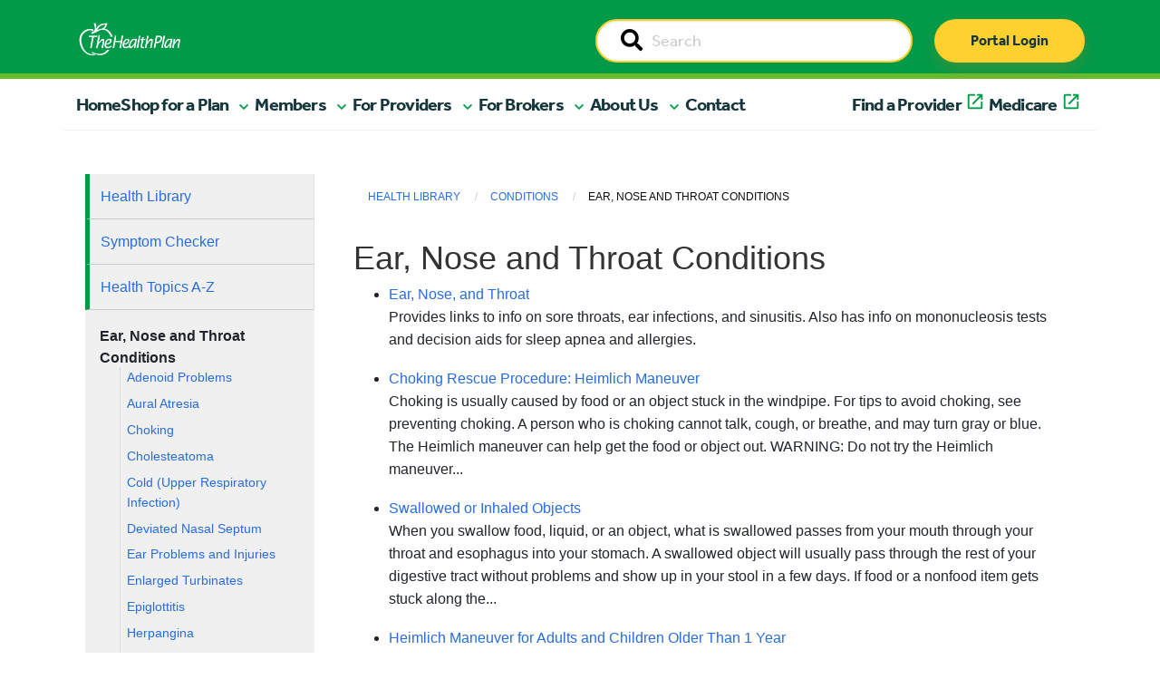

--- FILE ---
content_type: text/html; charset=UTF-8
request_url: https://healthplan.org/library/concepts/HWCV_04067/15
body_size: 13178
content:
<!doctype html>
<html class="no-js" lang="en">
  <head>

    
<title>Concepts :: The Health Plan</title>

<meta http-equiv="content-type" content="text/html; charset=UTF-8"/>
<meta name="generator" content="Concrete CMS"/>
<meta name="theme-color" content="rgb(0, 154, 73)"/>
<link rel="canonical" href="https://healthplan.org/library/concepts">
<script type="text/javascript">
    var CCM_DISPATCHER_FILENAME = "/index.php";
    var CCM_CID = 1064;
    var CCM_EDIT_MODE = false;
    var CCM_ARRANGE_MODE = false;
    var CCM_IMAGE_PATH = "/concrete/images";
    var CCM_APPLICATION_URL = "https://healthplan.org";
    var CCM_REL = "";
    var CCM_ACTIVE_LOCALE = "en_US";
    var CCM_USER_REGISTERED = false;
</script>

<link href="/concrete/css/fontawesome/all.css?ccm_nocache=8d9ad7a3b26ba21118d70dec13a6d138e3c0cdf7" rel="stylesheet" type="text/css" media="all">
<script type="text/javascript" src="/application/js/jquery-3.6.0.min.js?ccm_nocache=93d5674667a034411f8113d75407d7548a53b80a"></script>
<script type="text/javascript" src="/application/js/jquery-migrate-3.3.2.min.js?ccm_nocache=212097cd5b75a171964f96295e8f991f33a7d1d5"></script>
<link href="/application/files/cache/css/3176a43b8ffb2c4e1a9fe757262f88c0b9a9e928.css?ccm_nocache=8d9ad7a3b26ba21118d70dec13a6d138e3c0cdf7" rel="stylesheet" type="text/css" media="all" data-source="/concrete/css/features/basics/frontend.css?ccm_nocache=8d9ad7a3b26ba21118d70dec13a6d138e3c0cdf7 /packages/health_plan/blocks/hp_auto_nav/view.css?ccm_nocache=0e3585e11b82478b4025c9a19224551ed51951ce">

    <meta charset="utf-8">
    <meta http-equiv="x-ua-compatible" content="ie=edge">
    <meta name="viewport" content="width=device-width, initial-scale=1.0">

        <meta property="og:image" content=""/>
    <meta property="og:title" content=""/>
    <meta property="og:description" content=""/>
    <meta name="twitter:card" content="summary_large_image" >
	<meta name="twitter:image" content="" >

    <link rel="shortcut icon" href="/packages/healthplan_redesign/themes/healthplan_redesign/Content/graphics/thp-favicon.png">

        <link rel="stylesheet" href="/packages/healthplan_redesign/themes/healthplan_redesign/css/slick.css">
    <link rel="stylesheet" href="/packages/healthplan_redesign/themes/healthplan_redesign/css/slick-theme.css">
    <link rel="stylesheet" href="/packages/healthplan_redesign/themes/healthplan_redesign/css/app.css"> 
    <link rel="stylesheet" href="/packages/healthplan_redesign/themes/healthplan_redesign/css/app_redesign.css"> 

        <!-- <link rel="stylesheet" href="https://cdnjs.cloudflare.com/ajax/libs/bootstrap-select/1.13.18/css/bootstrap-select.min.css" integrity="sha512-ARJR74swou2y0Q2V9k0GbzQ/5vJ2RBSoCWokg4zkfM29Fb3vZEQyv0iWBMW/yvKgyHSR/7D64pFMmU8nYmbRkg==" crossorigin="anonymous" referrerpolicy="no-referrer" /> -->
    <!-- <link rel="stylesheet" href="/packages/healthplan_redesign/themes/healthplan_redesign/css/ajax-bootstrap-select.min.css"> -->
    <script type="text/javascript" src="/packages/healthplan_redesign/themes/healthplan_redesign/js/slick.min.js"></script>
    <script src="/packages/healthplan_redesign/themes/healthplan_redesign/js/what-input.min.js"></script>
    <!-- <script src="/packages/healthplan_redesign/themes/healthplan_redesign/js/bootstrap-select.min.js"></script> -->
    
    

    

    <!-- web fonts -->
    <link rel="stylesheet" href="https://use.typekit.net/cvv3gsd.css">

    
    
    
    </head>
    <body>
    
<div class="ccm-page ccm-page-id-1064">
    <header>

        

    



<style>
    #ccm-stack-container .navbar-brand img.logo {
        max-width: 150px;
    }

    #ccm-stack-container .nav-wrapper.sticky-top.container-fluid {
        position: relative;
        z-index: 1;
        overflow-x: hidden;
    }
</style>


<!-- HTML output -->
<div class="nav-wrapper sticky-top container-fluid">
    <nav class="navbar navbar-expand-md">
        <div class="nav-upper">
            <div class="nav-inner container">
                <div class="logo-wrapper">
                    <a class="navbar-brand" href="/"><img class="logo" src="/packages/healthplan_redesign/themes/healthplan_redesign/Content/graphics/THP_Main_logo_2018_White.png" alt="THP Logo"/></a>
                </div>

                <div id="searchWrapper" class="search-wrapper d-none d-sm-none d-md-block d-lg-block">
                    <form action="/search" method="get" id="desktopSearchForm" class="ccm-search-block-form">
                        <input name="search_paths[]" type="hidden" value="">        
                        <div class="input-group">
                            <label id="searchDesktopLabel" style="display:none;" for="searchDesktop">Search</label>
                            <input name="searchDesktop" aria-labelledby="searchDesktopLabel" id="searchDesktop" class="searchField input-group-field" type="text" value="" placeholder="Search">                        
                            <span class="input-group-label">
                                <button type="submit" value="Go">
                                    <span style="display:none;">Go</span>
                                    <i class="fa fa-search"></i>
                            </button>
                            </span>
                        </div>
                    </form>
                </div>

                <div id="buttonWrapper" class="button-wrapper d-none d-sm-none d-md-block d-lg-block">
                    <a href="https://myplan.healthplan.org/" class="thp-btn thp-btn-primary" type="submit">Portal Login</a>
                </div>

                <!-- mobile only search and login button -->
                <div id="searchMobileWrapper" class="search-wrapper d-md-none d-lg-none d-xl-none d-xxl-none">
                    <form action="/search" method="get" id="mobileSearchForm" class="ccm-search-block-form">
                        <input name="search_paths[]" type="hidden" value="">        
                        <div class="input-group">
                            <label style="display:none;" for="searchMobile">Search</label>
                            <input name="searchMobile" id="searchMobile" class="searchField input-group-field" type="text" value="" placeholder="Search">                        
                            <span class="input-group-label">
                                <button type="submit" value="Go">
                                    <span style="display:none;">Go</span>
                                    <i class="fa fa-search"></i>
                                </button>
                            </span>
                        </div>
                    </form>
                </div>

                <div id="buttonMobile" class="button-wrapper d-md-none d-lg-none d-xl-none d-xxl-none">
                    <a href="https://myplan.healthplan.org/" class="thp-btn thp-btn-primary" type="submit">Portal Login</a>
                </div>
                <!-- end mobile only -->

                <div class="toggleWrapper">
                    <button id="toggleButton" class="navbar-toggler" type="button" data-bs-toggle="collapse" data-bs-target="#navbarToggle,offcanvas-a" aria-controls="navbarToggle" aria-expanded="false" aria-label="Toggle navigation">
                        <span class="navbar-toggler-icon navbar-toggler-icon-closed">
                            <i class="icon fas fa-bars"></i>
                        </span>

                        <span class="navbar-toggler-icon navbar-toggler-icon-open">
                            <i class="icon fas fa-times"></i>
                        </span>
                    </button>
                </div>
            </div>
        </div>
        <div class="menu-wrapper">
            <div class="menu container">
                <div class="row navbar-collapse" id="navbarToggle">

                    <!-- desktop nav items -->
                    <ul class="hp_manual_nav navbar-nav me-auto mb-2 mb-lg-0 navbar-" id="BLOCK_7773"><li class="nav-item"><a class="nav-link active primary-nav" aria-current="page" href="https://healthplan.org/">Home</a></li><li class="nav-item mobile-nav-element main-nav-mobile-offcanvas"><a class="nav-link primary-nav mobile-nav-drilldown" href="#" role="button" data-bs-toggle="offcanvas" data-bs-target="#panel-2" aria-controls="offcanvasExample">Shop for a Plan</a></li><li class="nav-item dropdown nav-test"><a href="#" target="_self" class=" primary-nav nav-link dropdown-toggle dropdown-2" role="button" aria-expanded="false">Shop for a Plan</a><ul class="dropdown-menu dropdown-menu-header"><li class="nav-item dropdown"><a href="#" target="_self" class="nav-link dropdown-toggle dropdown-3" >Individual Plans</a><ul class="dropdown-menu dropdown-submenu"><li class="nav-item dropdown"><a href="#" target="_self" class="nav-link dropdown-toggle dropdown-4" >Medicaid</a><ul class="dropdown-menu dropdown-submenu"><li class="nav-item"><a href="https://healthplan.org/wv-medicaid" target="_self" class="dropdown-item dropdown-5" >Medicaid Home</a></li><li class="nav-item"><a href="https://healthplan.org/wv-medicaid/current-members/medicaid-benefits" target="_self" class="dropdown-item dropdown-6" >Medicaid Benefits</a></li><li class="nav-item"><a href="https://healthplan.org/wv-medicaid/wvchip" target="_self" class="dropdown-item dropdown-7" >WVCHIP</a></li><li class="nav-item"><a href="https://healthplan.org/wv-medicaid/current-members/wvchip-member-information" target="_self" class="dropdown-item dropdown-8" >WVCHIP Benefits</a></li><li class="nav-item"><a href="https://healthplan.org/wv-medicaid/new-members/enroll" target="_self" class="dropdown-item dropdown-9" >Enroll</a></li></ul></li><li class="nav-item"><a href="https://medicare2026.healthplan.org/compare-plans" target="_blank" class="dropdown-item dropdown-external-link dropdown-10" >Medicare Advantage Plans</a></li><li class="nav-item"><a href="https://healthplan.org/types-plans/medicare/medicare-supplement-plans" target="_self" class="dropdown-item dropdown-11" >Medicare Supplement Plans</a></li></ul></li><li class="nav-item"><a href="https://healthplan.org/types-plans/employer-plans" target="_self" class="dropdown-item dropdown-12" >Employer Plans</a></li></ul></li><li class="nav-item mobile-nav-element main-nav-mobile-offcanvas"><a class="nav-link primary-nav mobile-nav-drilldown" href="#" role="button" data-bs-toggle="offcanvas" data-bs-target="#panel-13" aria-controls="offcanvasExample">Members</a></li><li class="nav-item dropdown nav-test"><a href="#" target="_self" class=" primary-nav nav-link dropdown-toggle dropdown-13" role="button" aria-expanded="false">Members</a><ul class="dropdown-menu dropdown-menu-header"><li class="nav-item dropdown"><a href="#" target="_self" class="nav-link dropdown-toggle dropdown-14" >Tools and Resources</a><ul class="dropdown-menu dropdown-submenu"><li class="nav-item"><a href="https://healthplan.org/for-you-and-family/planning-ahead/understanding-advance-directives" target="_self" class="dropdown-item dropdown-15" >Advance Directives</a></li><li class="nav-item"><a href="https://healthplan.org/for-you-and-family/tools-resources/appeals-grievances" target="_self" class="dropdown-item dropdown-16" >Appeals and Grievances</a></li><li class="nav-item"><a href="https://healthplan.org/for-you-and-family/forms" target="_self" class="dropdown-item dropdown-17" >Forms</a></li><li class="nav-item"><a href="https://healthplan.org/for-you-and-family/tools-resources/our-myplan-mobile-app" target="_self" class="dropdown-item dropdown-18" >The MyPlan Mobile App</a></li><li class="nav-item"><a href="https://healthplan.org/for-you-and-family/tools-resources/newsletters" target="_self" class="dropdown-item dropdown-19" >Newsletters</a></li><li class="nav-item"><a href="https://healthplan.org/for-you-and-family/tools-resources/quality-improvement" target="_self" class="dropdown-item dropdown-20" >Quality Improvement</a></li><li class="nav-item"><a href="https://healthplan.org/for-you-and-family/tools-resources/cost-estimates" target="_self" class="dropdown-item dropdown-21" >Cost Estimates</a></li></ul></li><li class="nav-item"><a href="https://healthplan.org/for-you-and-family/forms-prior-auth-list-notices" target="_self" class="dropdown-item dropdown-96" >Prior Authorizations</a></li><li class="nav-item dropdown"><a href="#" target="_self" class="nav-link dropdown-toggle dropdown-22" >Medicaid/WVCHIP</a><ul class="dropdown-menu dropdown-submenu"><li class="nav-item"><a href="https://healthplan.org/wv-medicaid/current-members/medicaid-benefits" target="_self" class="dropdown-item dropdown-23" >Medicaid Benefits</a></li><li class="nav-item"><a href="https://healthplan.org/wv-medicaid/current-members/member-materials" target="_self" class="dropdown-item dropdown-24" >Medicaid Member Materials</a></li><li class="nav-item"><a href="https://healthplan.org/wv-medicaid/wvchip" target="_self" class="dropdown-item dropdown-25" >WVCHIP</a></li><li class="nav-item"><a href="https://healthplan.org/wv-medicaid/current-members/wvchip-member-information" target="_self" class="dropdown-item dropdown-26" >WVCHIP Benefits</a></li><li class="nav-item"><a href="https://healthplan.org/wv-medicaid/current-members/wvchip-member-materials" target="_self" class="dropdown-item dropdown-27" >WVCHIP Member Materials</a></li><li class="nav-item"><a href="https://healthplan.org/wv-medicaid/get-care/receiving-care" target="_self" class="dropdown-item dropdown-28" >Receiving Care</a></li><li class="nav-item"><a href="https://www.findhelp.org/?ref=ab_redirect" target="_blank" class="dropdown-item dropdown-external-link dropdown-29" >Community Resources</a></li></ul></li><li class="nav-item dropdown"><a href="#" target="_self" class="nav-link dropdown-toggle dropdown-30" >Pharmacy</a><ul class="dropdown-menu dropdown-submenu"><li class="nav-item"><a href="https://healthplan.org/for-you-and-family/pharmacy/formularies" target="_self" class="dropdown-item dropdown-31" >Formularies</a></li><li class="nav-item"><a href="https://healthplan.org/for-you-and-family/pharmacy/home-delivery-prescription-reimbursements" target="_self" class="dropdown-item dropdown-32" >Home Delivery / Prescription Reimbursements</a></li><li class="nav-item"><a href="https://healthplan.org/for-you-and-family/pharmacy/medication-review" target="_self" class="dropdown-item dropdown-33" >Medication Review</a></li><li class="nav-item"><a href="https://healthplan.org/for-you-and-family/pharmacy/obtaining-prescription" target="_self" class="dropdown-item dropdown-34" >Obtaining a Prescription</a></li><li class="nav-item"><a href="https://healthplan.org/for-you-and-family/pharmacy/specialty-drugs" target="_self" class="dropdown-item dropdown-35" >Specialty Drugs</a></li><li class="nav-item"><a href="https://healthplan.org/for-you-and-family/pharmacy/online-digital-tools" target="_self" class="dropdown-item dropdown-36" >Online Digital Tools</a></li><li class="nav-item"><a href="https://www.express-scripts.com/frontend/open-enrollment/thehealthplan/plans/5cca93c355d4ee005c73ef3d/pharmacy" target="_blank" class="dropdown-item dropdown-external-link dropdown-37" >Find a Pharmacy</a></li></ul></li><li class="nav-item dropdown"><a href="#" target="_self" class="nav-link dropdown-toggle dropdown-38" >Get Care</a><ul class="dropdown-menu dropdown-submenu"><li class="nav-item"><a href="https://healthplan.org/for-you-and-family/get-care/talk-nurse" target="_self" class="dropdown-item dropdown-39" >Talk to a Nurse</a></li><li class="nav-item"><a href="https://healthplan.org/for-you-and-family/get-care/988-247-crisis-support" target="_self" class="dropdown-item dropdown-40" >988 - 24/7 Crisis Support</a></li><li class="nav-item"><a href="https://healthplan.org/for-you-and-family/get-care/clinical-programs-and-enrollment" target="_self" class="dropdown-item dropdown-41" >Clinical Programs and Enrollment</a></li></ul></li><li class="nav-item dropdown"><a href="#" target="_self" class="nav-link dropdown-toggle dropdown-42" >Health and Wellness</a><ul class="dropdown-menu dropdown-submenu"><li class="nav-item"><a href="https://healthplan.org/for-you-and-family/health-wellness/core-wellness" target="_self" class="dropdown-item dropdown-43" >CoreWellness</a></li><li class="nav-item"><a href="https://healthplan.org/blog" target="_self" class="dropdown-item dropdown-44" >HealthBite Blog</a></li><li class="nav-item"><a href="https://healthplan.org/for-you-and-family/health-wellness/health-library-1" target="_self" class="dropdown-item dropdown-45" >Self-Management Tool and Health Library</a></li><li class="nav-item"><a href="https://healthplan.org/for-you-and-family/get-care/clinical-programs-and-enrollment" target="_self" class="dropdown-item dropdown-46" >Clinical Programs and Enrollment</a></li></ul></li><li class="nav-item"><a href="https://myplan.healthplan.org/Account/Login" target="_blank" class="dropdown-item dropdown-external-link dropdown-47" >Member Portal</a></li><li class="nav-item"><a href="http://findadoc.healthplan.org/" target="_blank" class="dropdown-item dropdown-external-link dropdown-48" >Find a Provider</a></li></ul></li><li class="nav-item mobile-nav-element main-nav-mobile-offcanvas"><a class="nav-link primary-nav mobile-nav-drilldown" href="#" role="button" data-bs-toggle="offcanvas" data-bs-target="#panel-49" aria-controls="offcanvasExample">For Providers</a></li><li class="nav-item dropdown nav-test"><a href="#" target="_self" class=" primary-nav nav-link dropdown-toggle dropdown-49" role="button" aria-expanded="false">For Providers</a><ul class="dropdown-menu dropdown-menu-header"><li class="nav-item dropdown"><a href="#" target="_self" class="nav-link dropdown-toggle dropdown-50" >Claims Support</a><ul class="dropdown-menu dropdown-submenu"><li class="nav-item"><a href="https://healthplan.org/providers/claims-support/claims" target="_self" class="dropdown-item dropdown-51" >Claims</a></li><li class="nav-item"><a href="https://healthplan.org/providers/claims-support/fee-schedules" target="_self" class="dropdown-item dropdown-52" >Fee Schedules</a></li><li class="nav-item"><a href="https://healthplan.org/providers/claims-support/reconsideration-appeals" target="_self" class="dropdown-item dropdown-53" >Reconsideration and Appeals</a></li></ul></li><li class="nav-item"><a href="https://healthplan.org/providers/prior-authorization-referrals/forms-prior-auth-list-notices" target="_self" class="dropdown-item dropdown-54" >Prior Authorizations</a></li><li class="nav-item dropdown"><a href="#" target="_self" class="nav-link dropdown-toggle dropdown-55" >Medicare and Medicaid</a><ul class="dropdown-menu dropdown-submenu"><li class="nav-item"><a href="https://healthplan.org/providers/medicare-medicaid/medicare" target="_self" class="dropdown-item dropdown-56" >Medicare</a></li><li class="nav-item"><a href="https://healthplan.org/providers/medicare-medicaid/wv-medicaid" target="_self" class="dropdown-item dropdown-57" >WV Medicaid</a></li><li class="nav-item"><a href="https://healthplan.org/providers/medicare-medicaid/dual-eligible-special-needs-plan-d-snp" target="_self" class="dropdown-item dropdown-58" >Dual Eligible Special Needs Plan (D-SNP)</a></li></ul></li><li class="nav-item dropdown"><a href="#" target="_self" class="nav-link dropdown-toggle dropdown-59" >Patient Care Programs</a><ul class="dropdown-menu dropdown-submenu"><li class="nav-item"><a href="https://healthplan.org/providers/patient-care-programs/advance-directives" target="_self" class="dropdown-item dropdown-60" >Advance Directives</a></li><li class="nav-item"><a href="https://healthplan.org/providers/patient-care-programs/behavioral-health" target="_self" class="dropdown-item dropdown-61" >Behavioral Health</a></li><li class="nav-item"><a href="https://healthplan.org/providers/patient-care-programs/Clinical-Services" target="_self" class="dropdown-item dropdown-62" >Clinical Services Department</a></li><li class="nav-item"><a href="https://healthplan.org/providers/patient-care-programs/pharmacy" target="_self" class="dropdown-item dropdown-63" >Pharmacy</a></li><li class="nav-item"><a href="https://healthplan.org/providers/patient-care-programs/quality-measures" target="_self" class="dropdown-item dropdown-64" >Quality Measures</a></li><li class="nav-item"><a href="https://healthplan.org/providers/patient-care-programs/substance-use-disorder" target="_self" class="dropdown-item dropdown-65" >Substance Use Disorder</a></li><li class="nav-item"><a href="https://healthplan.org/providers/patient-care-programs/population-health" target="_self" class="dropdown-item dropdown-66" >Population Health</a></li></ul></li><li class="nav-item dropdown"><a href="#" target="_self" class="nav-link dropdown-toggle dropdown-67" >Provider Resources</a><ul class="dropdown-menu dropdown-submenu"><li class="nav-item"><a href="https://healthplan.org/providers/resources/provider-manual" target="_self" class="dropdown-item dropdown-68" >Provider Manual</a></li><li class="nav-item"><a href="https://healthplan.org/providers/resources/quick-reference" target="_self" class="dropdown-item dropdown-69" >Quick Reference</a></li><li class="nav-item"><a href="https://healthplan.org/providers/resources/policies/medical-policies" target="_self" class="dropdown-item dropdown-70" >Medical Policies</a></li><li class="nav-item"><a href="https://healthplan.org/providers/resources/policies/payment-policies" target="_self" class="dropdown-item dropdown-71" >Payment Policies</a></li><li class="nav-item"><a href="https://healthplan.org/providers/clinical-support/clinical-guidelines" target="_self" class="dropdown-item dropdown-72" >Clinical Guidelines</a></li><li class="nav-item"><a href="https://healthplan.org/providers/resources/physician-case-management-referral" target="_self" class="dropdown-item dropdown-73" >Physician Case Management Referral</a></li><li class="nav-item"><a href="https://healthplan.org/providers/clinical-support/rights-responsibilities" target="_self" class="dropdown-item dropdown-74" >Rights and Responsibilities</a></li><li class="nav-item"><a href="https://healthplan.org/providers/resources/consent-forms" target="_self" class="dropdown-item dropdown-75" >Patient Consent Forms</a></li><li class="nav-item"><a href="https://healthplan.org/providers/clinical-support/documentation-guidelines" target="_self" class="dropdown-item dropdown-76" >Documentation Guidelines</a></li><li class="nav-item"><a href="https://healthplan.org/providers/overview/meet-practice-management-consultant" target="_self" class="dropdown-item dropdown-77" >Meet your Practice Management Consultant</a></li></ul></li><li class="nav-item dropdown"><a href="#" target="_self" class="nav-link dropdown-toggle dropdown-78" >Join Our Network</a><ul class="dropdown-menu dropdown-submenu"><li class="nav-item"><a href="https://healthplan.org/providers/overview/join-our-network/provider-join-our-network" target="_self" class="dropdown-item dropdown-79" >Providers</a></li><li class="nav-item"><a href="https://healthplan.org/providers/overview/join-our-network/hospital-facility-join-our-network" target="_self" class="dropdown-item dropdown-80" >Hospitals / Facilities </a></li></ul></li><li class="nav-item dropdown"><a href="#" target="_self" class="nav-link dropdown-toggle dropdown-81" >Training and Education</a><ul class="dropdown-menu dropdown-submenu"><li class="nav-item"><a href="https://healthplan.org/providers/training-education/provider-email-communications" target="_self" class="dropdown-item dropdown-82" >Provider Communications</a></li><li class="nav-item"><a href="https://healthplan.org/providers/education/provider-compliance-fraud-waste-abuse" target="_self" class="dropdown-item dropdown-83" >Compliance and Fraud, Waste and Abuse</a></li><li class="nav-item"><a href="https://healthplan.org/providers/training-education/webinars-trainings" target="_self" class="dropdown-item dropdown-84" >Trainings</a></li></ul></li></ul></li><li class="nav-item mobile-nav-element main-nav-mobile-offcanvas"><a class="nav-link primary-nav mobile-nav-drilldown" href="#" role="button" data-bs-toggle="offcanvas" data-bs-target="#panel-85" aria-controls="offcanvasExample">For Brokers</a></li><li class="nav-item dropdown nav-test"><a href="#" target="_self" class=" primary-nav nav-link dropdown-toggle dropdown-85" role="button" aria-expanded="false">For Brokers</a><ul class="dropdown-menu dropdown-menu-header"><li class="nav-item"><a href="https://healthplan.org/join-our-broker-team" target="_self" class="dropdown-item dropdown-86" >Join Our Broker Team</a></li><li class="nav-item"><a href="https://healthplan.org/thps-broker-portal" target="_self" class="dropdown-item dropdown-87" >Broker Portal Login</a></li></ul></li><li class="nav-item mobile-nav-element main-nav-mobile-offcanvas"><a class="nav-link primary-nav mobile-nav-drilldown" href="#" role="button" data-bs-toggle="offcanvas" data-bs-target="#panel-88" aria-controls="offcanvasExample">About Us</a></li><li class="nav-item dropdown nav-test"><a href="#" target="_self" class=" primary-nav nav-link dropdown-toggle dropdown-88" role="button" aria-expanded="false">About Us</a><ul class="dropdown-menu dropdown-menu-header"><li class="nav-item"><a href="https://healthplan.org/careers" target="_self" class="dropdown-item dropdown-89" >Careers</a></li><li class="nav-item"><a href="https://healthplan.org/about-us/executive-leadership" target="_self" class="dropdown-item dropdown-90" >Executive Leadership</a></li><li class="nav-item"><a href="https://healthplan.org/about-us/our-history" target="_self" class="dropdown-item dropdown-91" >Our History</a></li><li class="nav-item"><a href="https://healthplan.org/about-us/our-partnerships" target="_self" class="dropdown-item dropdown-92" >Our Partnerships</a></li></ul></li><li class="nav-item nav-test"><a href="https://healthplan.org/contact-us" target="_self" class=" primary-nav dropdown-item dropdown-93" role="button" aria-expanded="false">Contact</a></li><li class="nav-item nav-test"><a href="http://findadoc.healthplan.org/" target="_blank" class=" primary-nav dropdown-item dropdown-external-link dropdown-94" role="button" aria-expanded="false">Find a Provider</a></li><li class="nav-item nav-test"><a href="https://medicare2026.healthplan.org/" target="_blank" class=" primary-nav dropdown-item dropdown-external-link dropdown-95" role="button" aria-expanded="false">Medicare</a></li></ul>
                    <div class="helpWrapper d-md-none d-lg-none d-xl-none d-xxl-none"><a href="tel:8006246961" class="thp-btn thp-btn-secondary">Need help? Call Us</a></div>
                </div>
            </div>
        </div>
    </nav>
</div>

<!-- END DESKTOP -->


<!-- MOBILE SUBNAV -->

        <div class="mobile-subnav-collection">
            <div class="offcanvas offcanvas-end offcanvas-tier-1" tabindex="-1" id="panel-2"><div class="offcanvas-body"><div class="mobile-link-list"><div class="mobile-nav-item"><a class="mobile-nav-back text-reset" data-bs-dismiss="offcanvas" aria-label="Close">Main Menu</a></div><div class="mobile-nav-item"><p class="nav-title">Shop for a Plan</p></div><div class="mobile-nav-item" data-id="3"><a class="mobile-nav-drilldown" data-bs-toggle="offcanvas" href="#panel-3" role="button" aria-controls="offcanvas" aria-label="Individual Plans">Individual Plans</a></div><div class="mobile-nav-item"><a class="" href="https://healthplan.org/types-plans/employer-plans">Employer Plans</a></div></div></div></div><div class="offcanvas offcanvas-end offcanvas-tier-2" tabindex="-1" id="panel-3"><div class="offcanvas-body"><div class="mobile-link-list"><div class="mobile-nav-item"><a class="mobile-nav-back" data-bs-toggle="offcanvas" href="#panel-2" role="button" aria-controls="offcanvas" aria-label="Shop for a Plan">Shop for a Plan</a></div><div class="mobile-nav-item"><p class="nav-title">Individual Plans</p></div><div class="mobile-nav-item" data-id="4"><a class="mobile-nav-drilldown" data-bs-toggle="offcanvas" href="#panel-4" role="button" aria-controls="offcanvas" aria-label="Medicaid">Medicaid</a></div><div class="mobile-nav-item"><a class="" href="https://medicare2026.healthplan.org/compare-plans">Medicare Advantage Plans</a></div><div class="mobile-nav-item"><a class="" href="https://healthplan.org/types-plans/medicare/medicare-supplement-plans">Medicare Supplement Plans</a></div></div></div></div><div class="offcanvas offcanvas-end offcanvas-tier-3" tabindex="-1" id="panel-4"><div class="offcanvas-body"><div class="mobile-link-list"><div class="mobile-nav-item"><a class="mobile-nav-back" data-bs-toggle="offcanvas" href="#panel-3" role="button" aria-controls="offcanvas" aria-label="Individual Plans">Individual Plans</a></div><div class="mobile-nav-item"><p class="nav-title">Medicaid</p></div><div class="mobile-nav-item"><a class="" href="https://healthplan.org/wv-medicaid">Medicaid Home</a></div><div class="mobile-nav-item"><a class="" href="https://healthplan.org/wv-medicaid/current-members/medicaid-benefits">Medicaid Benefits</a></div><div class="mobile-nav-item"><a class="" href="https://healthplan.org/wv-medicaid/wvchip">WVCHIP</a></div><div class="mobile-nav-item"><a class="" href="https://healthplan.org/wv-medicaid/current-members/wvchip-member-information">WVCHIP Benefits</a></div><div class="mobile-nav-item"><a class="" href="https://healthplan.org/wv-medicaid/new-members/enroll">Enroll</a></div></div></div></div><div class="offcanvas offcanvas-end offcanvas-tier-1" tabindex="-1" id="panel-13"><div class="offcanvas-body"><div class="mobile-link-list"><div class="mobile-nav-item"><a class="mobile-nav-back text-reset" data-bs-dismiss="offcanvas" aria-label="Close">Main Menu</a></div><div class="mobile-nav-item"><p class="nav-title">Members</p></div><div class="mobile-nav-item" data-id="14"><a class="mobile-nav-drilldown" data-bs-toggle="offcanvas" href="#panel-14" role="button" aria-controls="offcanvas" aria-label="Tools and Resources">Tools and Resources</a></div><div class="mobile-nav-item"><a class="" href="https://healthplan.org/for-you-and-family/forms-prior-auth-list-notices">Prior Authorizations</a></div><div class="mobile-nav-item" data-id="22"><a class="mobile-nav-drilldown" data-bs-toggle="offcanvas" href="#panel-22" role="button" aria-controls="offcanvas" aria-label="Medicaid/WVCHIP">Medicaid/WVCHIP</a></div><div class="mobile-nav-item" data-id="30"><a class="mobile-nav-drilldown" data-bs-toggle="offcanvas" href="#panel-30" role="button" aria-controls="offcanvas" aria-label="Pharmacy">Pharmacy</a></div><div class="mobile-nav-item" data-id="38"><a class="mobile-nav-drilldown" data-bs-toggle="offcanvas" href="#panel-38" role="button" aria-controls="offcanvas" aria-label="Get Care">Get Care</a></div><div class="mobile-nav-item" data-id="42"><a class="mobile-nav-drilldown" data-bs-toggle="offcanvas" href="#panel-42" role="button" aria-controls="offcanvas" aria-label="Health and Wellness">Health and Wellness</a></div><div class="mobile-nav-item"><a class="" href="https://myplan.healthplan.org/Account/Login">Member Portal</a></div><div class="mobile-nav-item"><a class="" href="http://findadoc.healthplan.org/">Find a Provider</a></div></div></div></div><div class="offcanvas offcanvas-end offcanvas-tier-2" tabindex="-1" id="panel-14"><div class="offcanvas-body"><div class="mobile-link-list"><div class="mobile-nav-item"><a class="mobile-nav-back" data-bs-toggle="offcanvas" href="#panel-13" role="button" aria-controls="offcanvas" aria-label="Members">Members</a></div><div class="mobile-nav-item"><p class="nav-title">Tools and Resources</p></div><div class="mobile-nav-item"><a class="" href="https://healthplan.org/for-you-and-family/planning-ahead/understanding-advance-directives">Advance Directives</a></div><div class="mobile-nav-item"><a class="" href="https://healthplan.org/for-you-and-family/tools-resources/appeals-grievances">Appeals and Grievances</a></div><div class="mobile-nav-item"><a class="" href="https://healthplan.org/for-you-and-family/forms">Forms</a></div><div class="mobile-nav-item"><a class="" href="https://healthplan.org/for-you-and-family/tools-resources/our-myplan-mobile-app">The MyPlan Mobile App</a></div><div class="mobile-nav-item"><a class="" href="https://healthplan.org/for-you-and-family/tools-resources/newsletters">Newsletters</a></div><div class="mobile-nav-item"><a class="" href="https://healthplan.org/for-you-and-family/tools-resources/quality-improvement">Quality Improvement</a></div><div class="mobile-nav-item"><a class="" href="https://healthplan.org/for-you-and-family/tools-resources/cost-estimates">Cost Estimates</a></div></div></div></div><div class="offcanvas offcanvas-end offcanvas-tier-2" tabindex="-1" id="panel-22"><div class="offcanvas-body"><div class="mobile-link-list"><div class="mobile-nav-item"><a class="mobile-nav-back" data-bs-toggle="offcanvas" href="#panel-13" role="button" aria-controls="offcanvas" aria-label="Members">Members</a></div><div class="mobile-nav-item"><p class="nav-title">Medicaid/WVCHIP</p></div><div class="mobile-nav-item"><a class="" href="https://healthplan.org/wv-medicaid/current-members/medicaid-benefits">Medicaid Benefits</a></div><div class="mobile-nav-item"><a class="" href="https://healthplan.org/wv-medicaid/current-members/member-materials">Medicaid Member Materials</a></div><div class="mobile-nav-item"><a class="" href="https://healthplan.org/wv-medicaid/wvchip">WVCHIP</a></div><div class="mobile-nav-item"><a class="" href="https://healthplan.org/wv-medicaid/current-members/wvchip-member-information">WVCHIP Benefits</a></div><div class="mobile-nav-item"><a class="" href="https://healthplan.org/wv-medicaid/current-members/wvchip-member-materials">WVCHIP Member Materials</a></div><div class="mobile-nav-item"><a class="" href="https://healthplan.org/wv-medicaid/get-care/receiving-care">Receiving Care</a></div><div class="mobile-nav-item"><a class="" href="https://www.findhelp.org/?ref=ab_redirect">Community Resources</a></div></div></div></div><div class="offcanvas offcanvas-end offcanvas-tier-2" tabindex="-1" id="panel-30"><div class="offcanvas-body"><div class="mobile-link-list"><div class="mobile-nav-item"><a class="mobile-nav-back" data-bs-toggle="offcanvas" href="#panel-13" role="button" aria-controls="offcanvas" aria-label="Members">Members</a></div><div class="mobile-nav-item"><p class="nav-title">Pharmacy</p></div><div class="mobile-nav-item"><a class="" href="https://healthplan.org/for-you-and-family/pharmacy/formularies">Formularies</a></div><div class="mobile-nav-item"><a class="" href="https://healthplan.org/for-you-and-family/pharmacy/home-delivery-prescription-reimbursements">Home Delivery / Prescription Reimbursements</a></div><div class="mobile-nav-item"><a class="" href="https://healthplan.org/for-you-and-family/pharmacy/medication-review">Medication Review</a></div><div class="mobile-nav-item"><a class="" href="https://healthplan.org/for-you-and-family/pharmacy/obtaining-prescription">Obtaining a Prescription</a></div><div class="mobile-nav-item"><a class="" href="https://healthplan.org/for-you-and-family/pharmacy/specialty-drugs">Specialty Drugs</a></div><div class="mobile-nav-item"><a class="" href="https://healthplan.org/for-you-and-family/pharmacy/online-digital-tools">Online Digital Tools</a></div><div class="mobile-nav-item"><a class="" href="https://www.express-scripts.com/frontend/open-enrollment/thehealthplan/plans/5cca93c355d4ee005c73ef3d/pharmacy">Find a Pharmacy</a></div></div></div></div><div class="offcanvas offcanvas-end offcanvas-tier-2" tabindex="-1" id="panel-38"><div class="offcanvas-body"><div class="mobile-link-list"><div class="mobile-nav-item"><a class="mobile-nav-back" data-bs-toggle="offcanvas" href="#panel-13" role="button" aria-controls="offcanvas" aria-label="Members">Members</a></div><div class="mobile-nav-item"><p class="nav-title">Get Care</p></div><div class="mobile-nav-item"><a class="" href="https://healthplan.org/for-you-and-family/get-care/talk-nurse">Talk to a Nurse</a></div><div class="mobile-nav-item"><a class="" href="https://healthplan.org/for-you-and-family/get-care/988-247-crisis-support">988 - 24/7 Crisis Support</a></div><div class="mobile-nav-item"><a class="" href="https://healthplan.org/for-you-and-family/get-care/clinical-programs-and-enrollment">Clinical Programs and Enrollment</a></div></div></div></div><div class="offcanvas offcanvas-end offcanvas-tier-2" tabindex="-1" id="panel-42"><div class="offcanvas-body"><div class="mobile-link-list"><div class="mobile-nav-item"><a class="mobile-nav-back" data-bs-toggle="offcanvas" href="#panel-13" role="button" aria-controls="offcanvas" aria-label="Members">Members</a></div><div class="mobile-nav-item"><p class="nav-title">Health and Wellness</p></div><div class="mobile-nav-item"><a class="" href="https://healthplan.org/for-you-and-family/health-wellness/core-wellness">CoreWellness</a></div><div class="mobile-nav-item"><a class="" href="https://healthplan.org/blog">HealthBite Blog</a></div><div class="mobile-nav-item"><a class="" href="https://healthplan.org/for-you-and-family/health-wellness/health-library-1">Self-Management Tool and Health Library</a></div><div class="mobile-nav-item"><a class="" href="https://healthplan.org/for-you-and-family/get-care/clinical-programs-and-enrollment">Clinical Programs and Enrollment</a></div></div></div></div><div class="offcanvas offcanvas-end offcanvas-tier-1" tabindex="-1" id="panel-49"><div class="offcanvas-body"><div class="mobile-link-list"><div class="mobile-nav-item"><a class="mobile-nav-back text-reset" data-bs-dismiss="offcanvas" aria-label="Close">Main Menu</a></div><div class="mobile-nav-item"><p class="nav-title">For Providers</p></div><div class="mobile-nav-item" data-id="50"><a class="mobile-nav-drilldown" data-bs-toggle="offcanvas" href="#panel-50" role="button" aria-controls="offcanvas" aria-label="Claims Support">Claims Support</a></div><div class="mobile-nav-item"><a class="" href="https://healthplan.org/providers/prior-authorization-referrals/forms-prior-auth-list-notices">Prior Authorizations</a></div><div class="mobile-nav-item" data-id="55"><a class="mobile-nav-drilldown" data-bs-toggle="offcanvas" href="#panel-55" role="button" aria-controls="offcanvas" aria-label="Medicare and Medicaid">Medicare and Medicaid</a></div><div class="mobile-nav-item" data-id="59"><a class="mobile-nav-drilldown" data-bs-toggle="offcanvas" href="#panel-59" role="button" aria-controls="offcanvas" aria-label="Patient Care Programs">Patient Care Programs</a></div><div class="mobile-nav-item" data-id="67"><a class="mobile-nav-drilldown" data-bs-toggle="offcanvas" href="#panel-67" role="button" aria-controls="offcanvas" aria-label="Provider Resources">Provider Resources</a></div><div class="mobile-nav-item" data-id="78"><a class="mobile-nav-drilldown" data-bs-toggle="offcanvas" href="#panel-78" role="button" aria-controls="offcanvas" aria-label="Join Our Network">Join Our Network</a></div><div class="mobile-nav-item" data-id="81"><a class="mobile-nav-drilldown" data-bs-toggle="offcanvas" href="#panel-81" role="button" aria-controls="offcanvas" aria-label="Training and Education">Training and Education</a></div></div></div></div><div class="offcanvas offcanvas-end offcanvas-tier-2" tabindex="-1" id="panel-50"><div class="offcanvas-body"><div class="mobile-link-list"><div class="mobile-nav-item"><a class="mobile-nav-back" data-bs-toggle="offcanvas" href="#panel-49" role="button" aria-controls="offcanvas" aria-label="For Providers">For Providers</a></div><div class="mobile-nav-item"><p class="nav-title">Claims Support</p></div><div class="mobile-nav-item"><a class="" href="https://healthplan.org/providers/claims-support/claims">Claims</a></div><div class="mobile-nav-item"><a class="" href="https://healthplan.org/providers/claims-support/fee-schedules">Fee Schedules</a></div><div class="mobile-nav-item"><a class="" href="https://healthplan.org/providers/claims-support/reconsideration-appeals">Reconsideration and Appeals</a></div></div></div></div><div class="offcanvas offcanvas-end offcanvas-tier-2" tabindex="-1" id="panel-55"><div class="offcanvas-body"><div class="mobile-link-list"><div class="mobile-nav-item"><a class="mobile-nav-back" data-bs-toggle="offcanvas" href="#panel-49" role="button" aria-controls="offcanvas" aria-label="For Providers">For Providers</a></div><div class="mobile-nav-item"><p class="nav-title">Medicare and Medicaid</p></div><div class="mobile-nav-item"><a class="" href="https://healthplan.org/providers/medicare-medicaid/medicare">Medicare</a></div><div class="mobile-nav-item"><a class="" href="https://healthplan.org/providers/medicare-medicaid/wv-medicaid">WV Medicaid</a></div><div class="mobile-nav-item"><a class="" href="https://healthplan.org/providers/medicare-medicaid/dual-eligible-special-needs-plan-d-snp">Dual Eligible Special Needs Plan (D-SNP)</a></div></div></div></div><div class="offcanvas offcanvas-end offcanvas-tier-2" tabindex="-1" id="panel-59"><div class="offcanvas-body"><div class="mobile-link-list"><div class="mobile-nav-item"><a class="mobile-nav-back" data-bs-toggle="offcanvas" href="#panel-49" role="button" aria-controls="offcanvas" aria-label="For Providers">For Providers</a></div><div class="mobile-nav-item"><p class="nav-title">Patient Care Programs</p></div><div class="mobile-nav-item"><a class="" href="https://healthplan.org/providers/patient-care-programs/advance-directives">Advance Directives</a></div><div class="mobile-nav-item"><a class="" href="https://healthplan.org/providers/patient-care-programs/behavioral-health">Behavioral Health</a></div><div class="mobile-nav-item"><a class="" href="https://healthplan.org/providers/patient-care-programs/Clinical-Services">Clinical Services Department</a></div><div class="mobile-nav-item"><a class="" href="https://healthplan.org/providers/patient-care-programs/pharmacy">Pharmacy</a></div><div class="mobile-nav-item"><a class="" href="https://healthplan.org/providers/patient-care-programs/quality-measures">Quality Measures</a></div><div class="mobile-nav-item"><a class="" href="https://healthplan.org/providers/patient-care-programs/substance-use-disorder">Substance Use Disorder</a></div><div class="mobile-nav-item"><a class="" href="https://healthplan.org/providers/patient-care-programs/population-health">Population Health</a></div></div></div></div><div class="offcanvas offcanvas-end offcanvas-tier-2" tabindex="-1" id="panel-67"><div class="offcanvas-body"><div class="mobile-link-list"><div class="mobile-nav-item"><a class="mobile-nav-back" data-bs-toggle="offcanvas" href="#panel-49" role="button" aria-controls="offcanvas" aria-label="For Providers">For Providers</a></div><div class="mobile-nav-item"><p class="nav-title">Provider Resources</p></div><div class="mobile-nav-item"><a class="" href="https://healthplan.org/providers/resources/provider-manual">Provider Manual</a></div><div class="mobile-nav-item"><a class="" href="https://healthplan.org/providers/resources/quick-reference">Quick Reference</a></div><div class="mobile-nav-item"><a class="" href="https://healthplan.org/providers/resources/policies/medical-policies">Medical Policies</a></div><div class="mobile-nav-item"><a class="" href="https://healthplan.org/providers/resources/policies/payment-policies">Payment Policies</a></div><div class="mobile-nav-item"><a class="" href="https://healthplan.org/providers/clinical-support/clinical-guidelines">Clinical Guidelines</a></div><div class="mobile-nav-item"><a class="" href="https://healthplan.org/providers/resources/physician-case-management-referral">Physician Case Management Referral</a></div><div class="mobile-nav-item"><a class="" href="https://healthplan.org/providers/clinical-support/rights-responsibilities">Rights and Responsibilities</a></div><div class="mobile-nav-item"><a class="" href="https://healthplan.org/providers/resources/consent-forms">Patient Consent Forms</a></div><div class="mobile-nav-item"><a class="" href="https://healthplan.org/providers/clinical-support/documentation-guidelines">Documentation Guidelines</a></div><div class="mobile-nav-item"><a class="" href="https://healthplan.org/providers/overview/meet-practice-management-consultant">Meet your Practice Management Consultant</a></div></div></div></div><div class="offcanvas offcanvas-end offcanvas-tier-2" tabindex="-1" id="panel-78"><div class="offcanvas-body"><div class="mobile-link-list"><div class="mobile-nav-item"><a class="mobile-nav-back" data-bs-toggle="offcanvas" href="#panel-49" role="button" aria-controls="offcanvas" aria-label="For Providers">For Providers</a></div><div class="mobile-nav-item"><p class="nav-title">Join Our Network</p></div><div class="mobile-nav-item"><a class="" href="https://healthplan.org/providers/overview/join-our-network/provider-join-our-network">Providers</a></div><div class="mobile-nav-item"><a class="" href="https://healthplan.org/providers/overview/join-our-network/hospital-facility-join-our-network">Hospitals / Facilities </a></div></div></div></div><div class="offcanvas offcanvas-end offcanvas-tier-2" tabindex="-1" id="panel-81"><div class="offcanvas-body"><div class="mobile-link-list"><div class="mobile-nav-item"><a class="mobile-nav-back" data-bs-toggle="offcanvas" href="#panel-49" role="button" aria-controls="offcanvas" aria-label="For Providers">For Providers</a></div><div class="mobile-nav-item"><p class="nav-title">Training and Education</p></div><div class="mobile-nav-item"><a class="" href="https://healthplan.org/providers/training-education/provider-email-communications">Provider Communications</a></div><div class="mobile-nav-item"><a class="" href="https://healthplan.org/providers/education/provider-compliance-fraud-waste-abuse">Compliance and Fraud, Waste and Abuse</a></div><div class="mobile-nav-item"><a class="" href="https://healthplan.org/providers/training-education/webinars-trainings">Trainings</a></div></div></div></div><div class="offcanvas offcanvas-end offcanvas-tier-1" tabindex="-1" id="panel-85"><div class="offcanvas-body"><div class="mobile-link-list"><div class="mobile-nav-item"><a class="mobile-nav-back text-reset" data-bs-dismiss="offcanvas" aria-label="Close">Main Menu</a></div><div class="mobile-nav-item"><p class="nav-title">For Brokers</p></div><div class="mobile-nav-item"><a class="" href="https://healthplan.org/join-our-broker-team">Join Our Broker Team</a></div><div class="mobile-nav-item"><a class="" href="https://healthplan.org/thps-broker-portal">Broker Portal Login</a></div></div></div></div><div class="offcanvas offcanvas-end offcanvas-tier-1" tabindex="-1" id="panel-88"><div class="offcanvas-body"><div class="mobile-link-list"><div class="mobile-nav-item"><a class="mobile-nav-back text-reset" data-bs-dismiss="offcanvas" aria-label="Close">Main Menu</a></div><div class="mobile-nav-item"><p class="nav-title">About Us</p></div><div class="mobile-nav-item"><a class="" href="https://healthplan.org/careers">Careers</a></div><div class="mobile-nav-item"><a class="" href="https://healthplan.org/about-us/executive-leadership">Executive Leadership</a></div><div class="mobile-nav-item"><a class="" href="https://healthplan.org/about-us/our-history">Our History</a></div><div class="mobile-nav-item"><a class="" href="https://healthplan.org/about-us/our-partnerships">Our Partnerships</a></div></div></div></div>        </div>
<!-- end mobile -->


        
    </header>

    
    <script type="text/javascript">

        $(document).ready( function () {
            
        console.log('>> ready');

        var dropDown = document.getElementsByClassName("dropdown-submenu");
        var drillDown = document.getElementsByClassName("dropdown-menu-drilldown");
        var drillDownL2 = document.getElementsByClassName("dropdown-menu-drilldown-l2");
        var offCanvasClose = document.getElementById("toggleButton");
        var offCanvasClick = document.getElementsByClassName("mobile-nav-drilldown");
        var closeCanvas = document.getElementsByClassName("modal-backdrop");
        var offCanvasCollection = document.getElementsByClassName("offcanvas");
        var dismissCanvas = document.querySelector('[data-bs-dismiss="offcanvas"]');

        for (var i = 0; i < dropDown.length; i++) {
            dropDown[i].addEventListener('click', event => {
                event.stopPropagation();
                // event.preventDefault();
            });
        }

        offCanvasClick.onclick = function() {
            setTimeout(() => {
                for (var i = 0; i < offCanvasClick.length; i++) {
                    closeCanvas[i].remove();
                }
            }, 1000);
        };


        offCanvasClose.onclick = function() {
            for (var i = 0; i < offCanvasCollection.length; i++) {
                offCanvasCollection[i].classList.remove('show');
            }
            dismissCanvas.click();
        };
            // NAV TEST SCRIPT
            var dropdownToggle = document.querySelectorAll('.dropdown-toggle');
                dropdownToggle.forEach(function(el){
                el.addEventListener('click', function(e) {
                e.target.nextElementSibling.classList.toggle('show');
                }); 
            });
            

            document.onclick = function(e){ 
            var shown = document.querySelectorAll(".dropdown-submenu.show");
            var shownHeader = document.querySelectorAll(".dropdown-menu.show");
            var primeNav = document.querySelectorAll(".primary-nav");
            shownHeader.forEach(function(el){
                if(el != e.target.nextElementSibling && el != e.target.parentElement.parentElement){
                el.classList.toggle('show');
                }
            });
            }
        });

    </script>
    
<main>
    <div class="container">
        <div class="row">
            <div class="col-sm-12">
			
				    
    <main class="section-page">

    <!-- breadcrumbs -->
            <div id="sectionPageBody" data-equalizer data-equalize-on="medium">

        <div id="HealthLibraryContainer">
                <div class="row">
                    <div class="small-12 columns">
                        <div id="HealthLibraryMasthead">
                            <div class="row collapse">
                                <div class="medium-2 columns show-for-medium">
                                    <div id="HealthLibraryLogo"></div>
                                </div>
                                <div class="small-12 medium-10 columns">
                                    <div class="row collapse">
                                        <div class="small-12 medium-6 columns">
                                            <h2>Health Library</h2>
                                        </div>
                                        <div class="small-12 medium-6 columns">
                                            <p>
                                            The Health Library is a collection of health and wellness resources created for learning and accessibility. Select a topic below for related health information or search for a topic in the search bar for more information on other medical conditions.
                                            </p>
                                        </div>
                                    </div>
                                </div>
                            </div>
                        </div>
                    </div>
                    <div class="small-12 medium-3 columns">
                            <div id="HealthLibraryLeftSidebar">
                                

    <ul class="nav nestable_manual_nav" id="BLOCK_4218"><li class=""><a href="https://healthplan.org/for-you-and-family/health-wellness/health-library-1" target="_self" class="">Health Library</a></li><li class=""><a href="/library/articles/hwsxchk" target="_self" class="">Symptom Checker</a></li><li class=""><a href="/library/browseByLetter/a" target="_self" class="">Health Topics A-Z</a></li></ul>
                            </div>
                            <div>
                                                                    <div id="ConceptsSidebar">
                                        <div id="ConceptsFilter">
                                            <strong>Ear, Nose and Throat Conditions</strong>
                                            <ul>
                                                                                                <li>
                                                        <a href="/library/concepts/HWCV_21148">Adenoid Problems</a>
                                                    </li>
                                                    
                                                                                                <li>
                                                        <a href="/library/concepts/HWCV_23951">Aural Atresia</a>
                                                    </li>
                                                    
                                                                                                <li>
                                                        <a href="/library/concepts/HWCV_21019">Choking</a>
                                                    </li>
                                                    
                                                                                                <li>
                                                        <a href="/library/concepts/HWCV_21065">Cholesteatoma</a>
                                                    </li>
                                                    
                                                                                                <li>
                                                        <a href="/library/concepts/HWCV_20195">Cold (Upper Respiratory Infection)</a>
                                                    </li>
                                                    
                                                                                                <li>
                                                        <a href="/library/concepts/HWCV_20463">Deviated Nasal Septum</a>
                                                    </li>
                                                    
                                                                                                <li>
                                                        <a href="/library/concepts/HWCV_20577">Ear Problems and Injuries</a>
                                                    </li>
                                                    
                                                                                                <li>
                                                        <a href="/library/concepts/HWCV_20464">Enlarged Turbinates</a>
                                                    </li>
                                                    
                                                                                                <li>
                                                        <a href="/library/concepts/HWCV_20515">Epiglottitis</a>
                                                    </li>
                                                    
                                                                                                <li>
                                                        <a href="/library/concepts/HWCV_21088">Herpangina</a>
                                                    </li>
                                                    
                                                                                                <li>
                                                        <a href="/library/concepts/HWCV_20462">Labyrinthitis</a>
                                                    </li>
                                                    
                                                                                                <li>
                                                        <a href="/library/concepts/HWCV_20206">Laryngitis</a>
                                                    </li>
                                                    
                                                                                                <li>
                                                        <a href="/library/concepts/HWCV_21222">Laryngomalacia</a>
                                                    </li>
                                                    
                                                                                                <li>
                                                        <a href="/library/concepts/HWCV_21392">Lump in the Throat</a>
                                                    </li>
                                                    
                                                                                                <li>
                                                        <a href="/library/concepts/HWCV_21179">Mastoiditis</a>
                                                    </li>
                                                    
                                                                                                <li>
                                                        <a href="/library/concepts/HWCV_20364">Meniere's Disease</a>
                                                    </li>
                                                    
                                                                                                <li>
                                                        <a href="/library/concepts/HWCV_20247">Motion Sickness</a>
                                                    </li>
                                                    
                                                                                                <li>
                                                        <a href="/library/concepts/HWCV_21110">Nasal Abscess</a>
                                                    </li>
                                                    
                                                                                                <li>
                                                        <a href="/library/concepts/HWCV_20378">Nasal Adhesions</a>
                                                    </li>
                                                    
                                                                                                <li>
                                                        <a href="/library/concepts/HWCV_21339">Nasal Congestion</a>
                                                    </li>
                                                    
                                                                                                <li>
                                                        <a href="/library/concepts/HWCV_20554">Nasal Polyps</a>
                                                    </li>
                                                    
                                                                                                <li>
                                                        <a href="/library/concepts/HWCV_20376">Nasal Septal Perforation</a>
                                                    </li>
                                                    
                                                                                                <li>
                                                        <a href="/library/concepts/HWCV_21289">Nose Injuries</a>
                                                    </li>
                                                    
                                                                                                <li>
                                                        <a href="/library/concepts/HWCV_21004">Nosebleeds</a>
                                                    </li>
                                                    
                                                                                                <li>
                                                        <a href="/library/concepts/HWCV_21059">Peritonsillar Abscess</a>
                                                    </li>
                                                    
                                                                                                <li>
                                                        <a href="/library/concepts/HWCV_23099">Postnasal Drip</a>
                                                    </li>
                                                    
                                                                                                <li>
                                                        <a href="/library/concepts/HWCV_24999">Retropharyngeal Abscess</a>
                                                    </li>
                                                    
                                                                                                <li>
                                                        <a href="/library/concepts/HWCV_20441">Rhinitis</a>
                                                    </li>
                                                    
                                                                                                <li>
                                                        <a href="/library/concepts/HWCV_21227">Scuba Diving Pressure Injuries</a>
                                                    </li>
                                                    
                                                                                                <li>
                                                        <a href="/library/concepts/HWCV_20827">Sinusitis</a>
                                                    </li>
                                                    
                                                                                                <li>
                                                        <a href="/library/concepts/HWCV_20144">Sleep Apnea</a>
                                                    </li>
                                                    
                                                                                                <li>
                                                        <a href="/library/concepts/HWCV_20386">Snoring</a>
                                                    </li>
                                                    
                                                                                                <li>
                                                        <a href="/library/concepts/HWCV_21151">Sore Throat</a>
                                                    </li>
                                                    
                                                                                                <li>
                                                        <a href="/library/concepts/HWCV_20811">Strep Throat</a>
                                                    </li>
                                                    
                                                                                                <li>
                                                        <a href="/library/concepts/HWCV_24108">Tonsil Stones</a>
                                                    </li>
                                                    
                                                                                                <li>
                                                        <a href="/library/concepts/HWCV_21147">Tonsillitis</a>
                                                    </li>
                                                    
                                                                                                <li>
                                                        <a href="/library/concepts/HWCV_23475">Uvulitis</a>
                                                    </li>
                                                    
                                                                                                <li>
                                                        <a href="/library/concepts/HWCV_20250">Vertigo</a>
                                                    </li>
                                                    
                                                                                                <li>
                                                        <a href="/library/concepts/HWCV_04812">Vocal Nodules</a>
                                                    </li>
                                                    
                                                                                                <li>
                                                        <a href="/library/concepts/HWCV_20600">Voice Problems</a>
                                                    </li>
                                                    
                                                                                        </ul>
                                        </div>
                                    </div>
                                                            </div>
                        </div>
                        <div class="small-12 medium-9 columns">
                            <div id="HealthLibraryPageBody">

                    
            <ul class="breadcrumbs">
                                                        <li>
                                                    <a href="/for-you-and-family/health-wellness/health-library-1">Health Library</a>
                                            </li>
                                                        <li>
                                                    <a href="/library/concepts/HWCV_10000">Conditions</a>
                                            </li>
                                                        <li>
                                                    <span class="breadcrumb-current">Ear, Nose and Throat Conditions</span>
                                            </li>
                            </ul>
        
        </div>
                


                    <div class="column small-12">
            
            <h2 class="job-title">Ear, Nose and Throat Conditions</h2>
                
                <ul>
                                        <li id="center1013">
                        <div><a href="/library/articles/center1013">Ear, Nose, and Throat</a></div>
                        <p>Provides links to info on sore throats, ear infections, and sinusitis. Also has info on mononucleosis tests and decision aids for sleep apnea and allergies.</p>
                        
                    </li>
                                        <li id="chkng">
                        <div><a href="/library/articles/chkng">Choking Rescue Procedure: Heimlich Maneuver</a></div>
                        <p>Choking is usually caused by food or an object stuck in the windpipe. For tips to avoid choking, see preventing choking. A person who is choking cannot talk, cough, or breathe, and may turn gray or blue. The Heimlich maneuver can help get the food or object out. WARNING: Do not try the Heimlich maneuver...</p>
                        
                    </li>
                                        <li id="swall">
                        <div><a href="/library/articles/swall">Swallowed or Inhaled Objects</a></div>
                        <p>When you swallow food, liquid, or an object, what is swallowed passes from your mouth through your throat and esophagus into your stomach. A swallowed object will usually pass through the rest of your digestive tract without problems and show up in your stool in a few days. If food or a nonfood item gets stuck along the...</p>
                        
                    </li>
                                        <li id="tf7235">
                        <div><a href="/library/articles/tf7235">Heimlich Maneuver for Adults and Children Older Than 1 Year</a></div>
                        <p>A person who is choking cannot talk, cough, or breathe, and may turn gray or blue. The Heimlich maneuver can help get the food or object out. WARNING: Do not try the Heimlich maneuver unless you are sure the person is choking. If the person can cough or make sounds, let him or her cough to try to get the object out...</p>
                        
                    </li>
                                        <li id="tf7236">
                        <div><a href="/library/articles/tf7236">Choking Rescue for Babies</a></div>
                        <p>If the baby can cough or make sounds, let him or her cough to try to get the object out. If you are worried about the baby's breathing, call. WARNING: Do not begin the choking rescue procedure unless you are certain that the baby is choking. If a baby can't breathe, cough, or make sounds, then: Put the...</p>
                        
                    </li>
                                        <li id="ue5222">
                        <div><a href="/library/articles/ue5222">Choking Prevention in Small Children</a></div>
                        <p>Young children can easily choke on food and everyday objects. You can help prevent your child from choking by offering the right kinds of foods and watching for choking hazards. Food Watching how your child eats can also help prevent choking. Teach your child to eat only in the kitchen and dining room. Be...</p>
                        
                    </li>
                                        <li id="uk1002">
                        <div><a href="/library/articles/uk1002">Preventing Choking</a></div>
                        <p>Don't drink too much alcohol before eating. It may dull your senses, and you might not chew food properly or might try to swallow too large a portion of food. Take small bites. Cut meat into small pieces. Chew your food thoroughly. Do not give popcorn, nuts, or hard candy to children younger than 4, and...</p>
                        
                    </li>
                                        <li id="center1046">
                        <div><a href="/library/articles/center1046">Colds and Flu</a></div>
                        <p>Links to information on colds and flu. Covers at-home treatment for cold and flu symptoms, the flu vaccine, prevention of colds and flu, and medicines for the flu.</p>
                        
                    </li>
                                        <li id="ack8845">
                        <div><a href="/library/articles/ack8845">Coronavirus (COVID-19)</a></div>
                        <p>This article covers the basics of COVID-19, including common symptoms, treatment, the course of the disease, and how to care for yourself.</p>
                        
                    </li>
                                        <li id="ack9860">
                        <div><a href="/library/articles/ack9860">COVID-19: What Is It?</a></div>
                        <p>Find out what COVID-19 is, how it's spread, its symptoms, and how to protect yourself and others.</p>
                        
                    </li>
                                        <li id="ack9866">
                        <div><a href="/library/articles/ack9866">COVID-19: Taking Care of Yourself If You Have It</a></div>
                        <p>Learn how to take care of yourself if you have COVID-19 and find out ways to prevent spreading it to others.</p>
                        
                    </li>
                                        <li id="ack9868">
                        <div><a href="/library/articles/ack9868">COVID-19: Taking Care of Yourself If You've Been Exposed</a></div>
                        <p>Learn how to take care of yourself if you have been exposed to COVID-19 and find out ways to prevent spreading it to others.</p>
                        
                    </li>
                                        <li id="ack9870">
                        <div><a href="/library/articles/ack9870">COVID-19: Keeping Your Distance</a></div>
                        <p>Learn what social distancing means and why it's important to keep your distance.</p>
                        
                    </li>
                                        <li id="ack9872">
                        <div><a href="/library/articles/ack9872">COVID-19: 7 Things You Can Do to Keep Your Distance</a></div>
                        <p>Discover things you can do to while keeping a social distance.</p>
                        
                    </li>
                                        <li id="ack9875">
                        <div><a href="/library/articles/ack9875">COVID-19: 5 Steps to Washing Your Hands</a></div>
                        <p>Learn the 5 steps to hand-washing.</p>
                        
                    </li>
                                        <li id="ack9888">
                        <div><a href="/library/articles/ack9888">Coronavirus (COVID-19) Symptom Checker</a></div>
                        <p>The coronavirus disease (COVID-19) is caused by a virus. It is an illness that was first found in Wuhan, China, in December 2019. It has since spread worldwide. The virus can cause fever, cough, and trouble breathing. In severe cases, it can cause pneumonia and make it hard to breathe without help. It can cause...</p>
                        
                    </li>
                                        <li id="ack9950">
                        <div><a href="/library/articles/ack9950">COVID-19: Call First to Be Sure</a></div>
                        <p>During the coronavirus outbreak, learn what to do if you do if you feel sick.</p>
                        
                    </li>
                                        <li id="abr7766">
                        <div><a href="/library/articles/abr7766">Difference Between the Flu and a Cold</a></div>
                        <p>The flu and the common cold are both types of upper respiratory infections (URIs). Both are caused by viruses. But the flu is not the same as the common cold. Flu symptoms are usually much worse than a cold. The flu usually comes on suddenly and...</p>
                        
                    </li>
                                        <li id="abo8308">
                        <div><a href="/library/articles/abo8308">Why Children Don't Need Antibiotics for Colds or Flu</a></div>
                        <p>Learn why antibiotics shouldn't be prescribed to children who have a cold or flu.</p>
                        
                    </li>
                                        <li id="hw42055">
                        <div><a href="/library/articles/hw42055">Heart Failure: Avoiding Colds and Flu</a></div>
                        <p>If you have heart failure, it is important that you do as much as possible to avoid catching colds, the flu, and other respiratory infections. Although these may be relatively minor illnesses in healthy people, they are more dangerous if you have heart failure, and you are at higher risk for dangerous complications...</p>
                        
                    </li>
                                        <li id="te2879">
                        <div><a href="/library/articles/te2879">Comforting a Child Who Has a Respiratory Illness</a></div>
                        <p>Here are some ways you can help comfort your child who has a respiratory illness (such as respiratory syncytial virus (RSV) infection or a cold): Ask your doctor if your child can take acetaminophen or ibuprofen to help relieve fever (if present). Be safe with medicines. Read and follow all instructions on the...</p>
                        
                    </li>
                                        <li id="zx1780">
                        <div><a href="/library/articles/zx1780">Colds</a></div>
                        <p>What are colds? Everyone gets a cold from time to time. Children get more colds than adults. Colds usually last 1 to 2 weeks. You can catch a cold at any time of year, but they are more common in late winter and early spring. There is no cure for a cold. Antibiotics will not cure a cold. If you catch a cold...</p>
                        
                    </li>
                                    </ul>
                <a type="button" href="/library/concepts/HWCV_04067/20#zx1780" class="success button expanded">Load More</a>
            </div>
                                </div>                
            </div>
        </div>
                
            
            
            
            
    </main>    </main>            </div>
        </div>
    </div>
</main>



    <footer>
        <div id="footer">
            <div class="row">
                <div class="col-sm-12 col-md-4 col-lg-3 columns text-center">
                    <div id="footerLogo">
                    

    <a href="https://healthplan.org/"><img src="/application/files/1516/7357/8119/THP_Main_logo_2018_White.png" alt="The Health Plan&#039;s logo" width="1758" height="631" class="ccm-image-block img-fluid bID-5666"></a>

                    </div>
                </div>
                <div class="col-sm-12 col-md-8 col-lg-9 columns">
                

    <style>
    .twitter-x {
        display:inline-block;
        position:relative;
        top:2px;
        height:28px;
        width:28px;
        background-image:url(/packages/healthplan_redesign/themes/healthplan_redesign/Content/graphics/icon-x.png);
        background-size:cover;
    }
    .twitter-x:hover {
        background-image:url(/packages/healthplan_redesign/themes/healthplan_redesign/Content/graphics/icon-x-hover.png);
    }
</style>
<div class="SocialMediaIcons">
    <a target="_blank" href="https://www.facebook.com/TheHealthPlan" title="The Health Plan on Facebook"><i class="fa fa-facebook-square"></i></a>
    <a target="_blank" href="https://www.linkedin.com/company/the-health-plan-thp-" title="The Health Plan on LinkedIn"><i class="fa fa-linkedin-square"></i></a>
    <a target="_blank" href="https://www.twitter.com/TheHealthPlanHQ" title="The Health Plan on Twitter"><span height="30" width="30" class="twitter-x"></span></a>
    <a target="_blank" href="https://www.instagram.com/TheHealthPlanHQ/" title="The Health Plan on Instagram"><i class="fa fa-instagram"></i></a>
    <a target="_blank" href="https://www.youtube.com/channel/UCTdXxgpUZJsAQKsQSaqMwNA" title="The Health Plan on YouTube"><i class="fab fa-youtube"></i></a>
</div>
                </div>
            </div>
            <div class="row">
                <div class="col-sm-12 col-md-4 col-lg-3 columns text-center">
                    

    <a href="/report-healthcare-fraud" id="reportFraud" class="button success">Report Healthcare Fraud</a>
                </div>
                <div class="col-sm-12 col-md-8 col-lg-9 columns">
                    
                    <div class="row">
                        <div class="col-sm-12 col-md-6 col-lg-3 columns">

                        

    

    <ul class="verticalMenu">
                    <li class="sectionTitleNoLink">About Us</li>
                
                    

                        <li><a href="https://healthplan.org/about-us/executive-leadership">Executive Leadership</a></li>
                    

                        <li><a href="https://healthplan.org/about-us/our-history">Our History</a></li>
                    

                        <li><a href="https://healthplan.org/about-us/our-partnerships">Our Partnerships</a></li>
                    

                        <li><a href="https://healthplan.org/about-us/careers">Careers</a></li>
                    

            </ul>




                        </div>
                        <div class="col-sm-12 col-md-6 col-lg-3 columns">
                        

    

    <ul class="verticalMenu">
                    <li class="sectionTitleNoLink">Community</li>
                
                    

                        <li><a href="https://healthplan.org/community/scholarships">Scholarships</a></li>
                    

                        <li><a href="https://healthplan.org/community/camp-catch-your-breath">Camp Catch Your Breath</a></li>
                    

                        <li><a href="https://healthplan.org/community/camp-kno-koma">Camp Kno Koma</a></li>
                    

                        <li><a href="https://healthplan.org/community/community-sponsored-events">Community Sponsored Events</a></li>
                    

            </ul>




                        </div>
                        <div class="col-sm-12 col-md-6 col-lg-3 columns">
                        

    

    <ul class="verticalMenu">
                    <li class="sectionTitleNoLink">Newsroom</li>
                
                    

                        <li><a href="https://healthplan.org/newsroom/press-kit">Press Kit</a></li>
                    

                        <li><a href="https://healthplan.org/newsroom/press-releases">Press Releases</a></li>
                    

            </ul>






    

    <ul class="verticalMenu">
                    <li class="sectionTitleNoLink">Publicly Available APIs</li>
                
                    

                        <li><a href="https://healthplan.org/patient-access-api">Publicly Available Application Programming Interfaces</a></li>
                    

                        <li><a href="https://healthplan.org/interoperability-publicly-available-apps/patient-access-api">Patient Access APIs (To Access Your Data Through a 3rd Party App)</a></li>
                    

            </ul>




                        </div>
                        <div class="col-sm-12 col-md-6 col-lg-3 columns">
                        

    

    <ul class="verticalMenu">
                    <li><a href="https://healthplan.org/contact-us">Contact Us</a></li>
                    

                        <li><a href="https://healthplan.org/contact-us/faq">FAQ</a></li>
                    

                        <li><a href="https://healthplan.org/careers">Careers</a></li>
                    

            </ul>






    

    <ul class="verticalMenu">
                    <li class="sectionTitleNoLink">Legal</li>
                
                    

                        <li><a href="https://healthplan.org/legal/accessibility">Accessibility</a></li>
                    

                        <li><a href="https://healthplan.org/legal/corporate-compliance">Corporate Compliance</a></li>
                    

                        <li><a href="https://healthplan.org/legal/healthcare-fraud">Healthcare Fraud</a></li>
                    

                        <li><a href="https://healthplan.org/download_file/3ca6da57-041c-47b2-bac6-060dcd62566a/14605">HIPAA Notice of Privacy Practices</a></li>
                    

                        <li><a href="https://healthplan.org/legal/hipaa-privacy-practices">HIPAA Privacy Information and Forms</a></li>
                    

                        <li><a href="https://healthplan.org/legal/non-discrimination-notice">Nondiscrimination/Language Assistance Notice</a></li>
                    

                        <li><a href="https://healthplan.org/legal/terms-conditions">Terms & Conditions / Privacy Policy</a></li>
                    

                        <li><a href="https://www.healthplan.org/download_file/22890250-183c-4720-ba71-5acc74e7a43d/14605">Annual Member Overview</a></li>
                    

                        <li><a href="https://healthplan.org/legal/member-rights-and-responsibilities">Member Rights and Responsibilities</a></li>
                    

                        <li><a href="https://healthplan.org/legal/machine_readable_files">Machine Readable Files</a></li>
                    

                        <li><a href="https://medicare2026.healthplan.org/medicare-utilization-management-policies">Medicare Utilization Management Policies</a></li>
                    

                        <li><a href="https://healthplan.org/legal/commercial-claims-nsa">Commercial Claims NSA</a></li>
                    

                        <li><a href="https://healthplan.org/legal/no-surprises-act">No Surprises Act (NSA)</a></li>
                    

                        <li><a href="https://healthplan.org/legal/1095b-tax-forms">1095B Tax Forms</a></li>
                    

                        <li><a href="https://prod.ds.interqual.com/service/connect/transparency?tid=13533fe5-20aa-4d63-b9b6-b29a0a094bfc">InterQual® Criteria</a></li>
                    

                        <li><a href="https://healthplan.org/legal/health-equity-analysis-prior-authorizations">Health Equity Analysis on Prior Authorizations</a></li>
                    

            </ul>




                        </div>
                    </div>
                </div>
            </div>
        </div>
    </footer>    

    
        </div>
    
    <script type="text/javascript" src="/concrete/js/vue.js?ccm_nocache=8d9ad7a3b26ba21118d70dec13a6d138e3c0cdf7"></script>
<script type="text/javascript" src="/concrete/js/bootstrap.js?ccm_nocache=283619c6158842e87c66602c89cbd52e027c1256"></script>

    <script type="text/javascript">
        $(document).ready(function () {
            var exit_links = $("a.exit_site");
            $.each(exit_links, function (index, link) {
                exit_url = "https://healthplan.org//exit_page?url=" + $(link).attr('href');
                $(link).attr("href", exit_url);
            });
        });
    </script>

    <script src="/packages/healthplan_redesign/themes/healthplan_redesign/js/app_redesign.js"></script>

                <!-- <script src="https://cdnjs.cloudflare.com/ajax/libs/bootstrap-select/1.13.18/js/bootstrap-select.min.js" integrity="sha512-yDlE7vpGDP7o2eftkCiPZ+yuUyEcaBwoJoIhdXv71KZWugFqEphIS3PU60lEkFaz8RxaVsMpSvQxMBaKVwA5xg==" crossorigin="anonymous" referrerpolicy="no-referrer"></script>
            <script src="/packages/healthplan_redesign/themes/healthplan_redesign/js/ajax-bootstrap-select.min.js"></script> -->
                    <script src="/packages/healthplan_redesign/themes/healthplan_redesign/js/foundation.min.js"></script>
                <script src="/packages/healthplan_redesign/themes/healthplan_redesign/js/app.js"></script>
    


</body>
</html>
